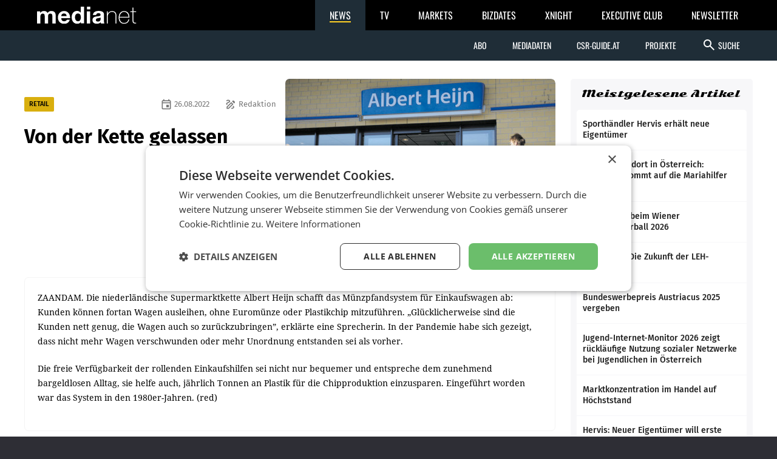

--- FILE ---
content_type: text/html; charset=UTF-8
request_url: https://medianet.at/news/retail/von-der-kette-gelassen-48479.html
body_size: 7616
content:
<!DOCTYPE html>
<html class="no-js" lang="de-AT">
<head prefix="og: http://ogp.me/ns# fb: http://ogp.me/ns/fb#">
    <meta charset="utf-8">

    <!-- Google Tag Manager -->
<script>(function(w,d,s,l,i){w[l]=w[l]||[];w[l].push({'gtm.start':
new Date().getTime(),event:'gtm.js'});var f=d.getElementsByTagName(s)[0],
j=d.createElement(s),dl=l!='dataLayer'?'&l='+l:'';j.async=true;j.src=
'https://www.googletagmanager.com/gtm.js?id='+i+dl;f.parentNode.insertBefore(j,f);
})(window,document,'script','dataLayer','GTM-TB5JKG7');</script>
<!-- End Google Tag Manager -->
    <title>Von der Kette gelassen  – mnews – medianet.at</title>

    <meta name="viewport" content="width=device-width, initial-scale=1.0">
    <meta property="fb:app_id" content="590610897751295" /><meta name="description" content="ZAANDAM. Die niederländische Supermarktkette Albert Heijn schafft das Münzpfandsystem für Einkaufswagen ab: Kunden können fortan Wagen ausleihen, ohne Euromünze..." /><meta name="author" content="Redaktion" /><meta property="og:type" content="article" /><meta property="og:url" content="https://medianet.at/news/retail/von-der-kette-gelassen-48479.html" /><meta property="og:title" content="Von der Kette gelassen " /><meta property="og:image" content="https://d2d9r8wtx20ght.cloudfront.net/images/20220826/p1_MN2307_045_c_20220826_c17_FERT_045.jpg" /><meta property="og:copyright" content="© dpa / Caroline Seidel" /><meta property="og:caption" content="Mit rd. 35% Marktanteil ist Albert Heijn Marktführer im niederländischen LEH." />
    <link href="https://medianet.at/fonts/google/css/fira-sans.css" rel="stylesheet">
    <link href="https://medianet.at/fonts/google/css/droid-serif.css" rel="stylesheet">
    <link href="https://medianet.at/fonts/google/css/material-icons.css" rel="stylesheet">

    <link rel="stylesheet" type="text/css" href="https://medianet.at/news/themes/modern_1/css/normalize.css?20251217" media="screen" />
<link rel="stylesheet" type="text/css" href="https://medianet.at/news/themes/modern_1/css/reset.css?20251217" media="screen" />
<link rel="stylesheet" type="text/css" href="https://medianet.at/news/themes/modern_1/css/screen.css?20251217" media="screen" />
<link rel="stylesheet" type="text/css" href="https://medianet.at/news/themes/modern_1/css/article.css?20251217" media="screen" />
<link rel="stylesheet" type="text/css" href="https://medianet.at/news/themes/modern_1/css/print.css?20251217" media="print" />
    <link rel="stylesheet" href="https://medianet.at/news/lib/icomoon/style.css?20251217" media="screen" />
    <script src="https://medianet.at/jquery/1.7.2/jquery.min.js"></script>    <script type="text/javascript">
        var mp_site_url = "https:\/\/medianet.at\/news\/";
        var standardized_config = {};
        standardized_config.header = {"title":"Medianet mNews","brand":{"title":"stories to tell"},"date_element":"Sonntag 01 Feb 2026","logo":{"url":"https:\/\/medianet.at\/news\/themes\/modern_1\/images\/20171222\/mnews-invert.svg","alt":"medianet mnews","title":"Medianet mNews","link":"https:\/\/medianet.at\/news\/"},"logo_dropdown":[{"url":"https:\/\/medianet.at\/home\/","title":"home","attributes":{"target":"_blank","title":"medianet by medianet"}},{"url":"https:\/\/medianet.at\/news\/newsletter\/","title":"newsletter","attributes":{"target":"_blank","title":"newsletter by medianet"}},{"url":"https:\/\/medianet.at\/news\/","title":"news","attributes":{"target":"_blank","title":"news by medianet"}},{"url":"https:\/\/medianet.at\/markets\/","title":"markets","attributes":{"target":"_blank","title":"markets by medianet"}},{"url":"https:\/\/medianet.at\/bizbook\/","title":"bizbook","attributes":{"target":"_blank","title":"bizbook by medianet"}},{"url":"https:\/\/medianet.at\/markets\/projektcoach\/","title":"projektcoach","attributes":{"target":"_blank","title":"projektcoach by medianet"}},{"url":"https:\/\/medianet.at\/printbutler\/","title":"printbutler","attributes":{"target":"_blank","title":"printbutler by medianet"}},{"url":"https:\/\/medianet.at\/bizdates\/","title":"bizdates","attributes":{"target":"_blank","title":"bizdates by medianet"}},{"url":"https:\/\/medianet.at\/blackboard\/","title":"blackboard","attributes":{"target":"_blank","title":"blackboard by medianet"}},{"url":"https:\/\/medianet.at\/mconsultants\/","title":"ask an xpert","attributes":{"target":"_blank","title":"m-consultants by medianet"}},{"url":"https:\/\/tv.medianet.at\/","title":"medianet tv","attributes":{"target":"_blank","title":"medianet tv"}},{"url":"https:\/\/guides.co.at\/","title":"austrian guides","attributes":{"target":"_blank","title":"austrian guides"}}],"secondary_menu":[{"title":"Abo","children":[{"url":"https:\/\/medianet.at\/news\/printabo\/","title":"Printabo","attributes":{"title":"Printabo"}},{"url":"https:\/\/medianet.at\/news\/digitalzeitung\/","title":"E-Paper","attributes":{"title":"Digitalzeitung \/ Digitalabo"}}]},{"url":"https:\/\/medianet.at\/news\/page\/mediadaten\/","title":"Mediadaten","attributes":{"title":"Mediadaten"}},{"url":"https:\/\/csr-guide.at\/","title":"CSR-Guide.at","attributes":{"title":"CSR-Guide.at","target":"_blank"}},{"title":"Projekte","children":[{"url":"https:\/\/medianet.at\/news\/medianet-dossiers\/","title":"Dossiers","link":"Dossiers"},{"url":"https:\/\/guides.co.at\/","title":"Guides","link":"Guides"},{"url":"https:\/\/medianet.at\/news\/uploads\/mediadaten\/sonderthemenplan_medianet.pdf","title":"Sonderthemen","attributes":{"target":"_blank"}},{"url":"https:\/\/medianet.at\/tv\/","title":"medianet TV","attributes":{"title":"medianet TV"}}]}],"main_menu":[{"title":"News Kategorien","children":[{"url":"https:\/\/medianet.at\/news\/marketing-and-media\/","title":"marketing & media"},{"url":"https:\/\/medianet.at\/news\/retail\/","title":"retail"},{"url":"https:\/\/medianet.at\/news\/health-economy\/","title":"health economy"},{"url":"https:\/\/medianet.at\/news\/mobility-business\/","title":"mobility business"},{"url":"https:\/\/medianet.at\/news\/financenet\/","title":"financenet"},{"url":"https:\/\/medianet.at\/news\/real-estate\/","title":"financenet real:estate"},{"url":"https:\/\/medianet.at\/news\/industrial-technology\/","title":"industrial technology"},{"url":"https:\/\/medianet.at\/news\/destination\/","title":"destination"},{"url":"https:\/\/medianet.at\/news\/career-network\/","title":"career network"},{"url":"https:\/\/medianet.at\/news\/luxury-brands-and-retail\/","title":"luxury brands&retail"},{"url":"https:\/\/medianet.at\/news\/dossiers\/","title":"dossiers"},{"url":"https:\/\/medianet.at\/news\/csr-esg\/","title":"CSR & ESG"}]}],"search_form":{"action_url":"https:\/\/medianet.at\/news\/search\/","main_categories":[{"value":"","label":"Alle Kategorien"},{"value":"2","label":"marketing & media"},{"value":"3","label":"retail"},{"value":"5","label":"health economy"},{"value":"6","label":"mobility business"},{"value":"7","label":"financenet"},{"value":"8","label":"financenet real:estate"},{"value":"10","label":"industrial technology"},{"value":"11","label":"destination"},{"value":"12","label":"career network"},{"value":"14","label":"luxury brands&retail"},{"value":"4","label":"dossiers"},{"value":"15","label":"CSR & ESG"}],"main_categories_value":"category","main_search_input":{"placeholder":"Suche...","key":"keywords"},"more_options":{"label_closed":"Nach Datum filtern","label_opened":"Filter ausblenden","date_filter":{"from_label":"von","from_placeholder":"W\u00e4hlen Sie ein Datum...","from_value":"from_date","from_format":"yyyy-MM-dd","to_label":"bis","to_placeholder":"W\u00e4hlen Sie ein Datum...","to_value":"to_date","to_format":"yyyy-MM-dd"}}}};
        standardized_config.footer = {"footer_logo":{"url":"https:\/\/medianet.at\/news\/themes\/modern_1\/images\/20171222\/mnews-invert.svg","alt":"medianet mnews","title":"Medianet mNews"},"copyright":"Copyright \u00a9 2026 medianet. All rights reserved.","footer_menu_links":[{"url":"https:\/\/medianet.at\/news\/digitalpaper\/","title":"Archiv"},{"url":"https:\/\/medianet.at\/markets\/page\/datenschutzrichtlinien","title":"Datenschutzrichtlinien"},{"url":"https:\/\/medianet.at\/news\/page\/offenlegung\/","title":"Offenlegung"},{"url":"https:\/\/medianet.at\/news\/page\/impressum\/","title":"Impressum"},{"url":"https:\/\/medianet.at\/news\/page\/agb\/","title":"AGB"},{"url":"https:\/\/medianet.at\/news\/page\/mediadaten\/","title":"Mediadaten"},{"url":"https:\/\/medianet.at\/news\/page\/kontakt\/","title":"Kontakt"}]};
    </script>

    <script type="text/javascript" src="https://medianet.at/news/assets/js/modernizr-2.5.3.js?20251217"></script>
    <link rel="shortcut icon" href="https://medianet.at/news/favicon.ico">

    </head>
<body class="">
    <!-- Google Tag Manager (noscript) -->
<noscript><iframe src="https://www.googletagmanager.com/ns.html?id=GTM-TB5JKG7"
height="0" width="0" style="display:none;visibility:hidden"></iframe></noscript>
<!-- End Google Tag Manager (noscript) -->    <div id="wrapper">
        <div id="standardized-header-navbar"></div>
<div class="container content-container">
    <div id="page-content"><script type="text/javascript" >
    var article_id = "48479";
    var site_url = "https://medianet.at/news/article";
    var alreadyVoted = "0";
</script>
<div id="main-content">
    <div id="contents-with-sidebar">
        <div id="contents">
            <div id="article-container" class="cat-3">
                                <div id="article-banner" class="-has-image-copyright">
                    <figure><img src="https://medianet.at/news/images/cache/13/https/d2d9r8wtx20ght.cloudfront.net/images/20220826/p1_MN2307_045_c_20220826_c17_FERT_045.jpg" alt="Von der Kette gelassen "><figcaption><small class="-copyright">© dpa / Caroline Seidel</small> <div><small class="-caption">Mit rd. 35% Marktanteil ist Albert Heijn Marktführer im niederländischen LEH.</small></div></figcaption></figure>
                    <div>
                        <span>
                            <a href="https://medianet.at/news/retail/" class="category cat-3 bg" title="retail">RETAIL</a>
                            <span class="author"><i class="material-icons-outlined" aria-hidden="true">draw</i> Redaktion</span>                            <span class="date"><i class="material-icons-outlined" aria-hidden="true">event</i> 26.08.2022</span>
                        </span>
                        <h1 class="tdc">Von der Kette gelassen </h1>
                                                                    </div>
                </div>
                <div id="article-body" class="bc">

                    <div id="article-inner-body">
                        <p>ZAANDAM. Die niederl&auml;ndische Supermarktkette Albert Heijn schafft das M&uuml;nzpfandsystem f&uuml;r Einkaufswagen ab: Kunden k&ouml;nnen fortan Wagen ausleihen, ohne Eurom&uuml;nze oder Plastikchip mitzuf&uuml;hren. &bdquo;Gl&uuml;cklicherweise sind die Kunden nett genug, die Wagen auch so zur&uuml;ckzubringen&rdquo;, erkl&auml;rte eine Sprecherin. In der Pandemie habe sich gezeigt, dass nicht mehr Wagen verschwunden oder mehr Unordnung entstanden sei als vorher.</p>
<p>Die freie Verf&uuml;gbarkeit der rollenden Einkaufshilfen sei nicht nur bequemer und entspreche dem zunehmend bargeldlosen Alltag, sie helfe auch, j&auml;hrlich Tonnen an Plastik f&uuml;r die Chipproduktion einzusparen. Eingef&uuml;hrt worden war das System in den 1980er-Jahren. (red)</p>                        <div class="clearfix"></div>
                    </div>

                    <!-- no author info -->
                    
                    <div id="article-inner-bottom">
                            <div class="left-bottom">
                                <h4>BEWERTEN SIE DIESEN ARTIKEL</h4>
                                <div id="voting" class="voting stars-0"><div class="star-ratings"></div></div>
                                <div id="vote-result" style="display:none"></div>
                            </div>
                            <div class="right-bottom">
                                <h4>TEILEN SIE DIESEN ARTIKEL</h4>
                                <div class="a2a_kit a2a_kit_size_32 a2a_default_style">
                                    <a class="a2a_button_facebook"></a>
                                    <a class="a2a_button_twitter"></a>
                                    <a class="a2a_button_facebook_messenger"></a>
                                    <a class="a2a_button_whatsapp"></a>
                                    <a class="a2a_button_linkedin"></a>
                                    <a class="a2a_button_xing"></a>
                                    <a class="a2a_dd" href="https://www.addtoany.com/share"></a>
                                </div>
                                <script type="text/javascript">
                                    var a2a_config = a2a_config || {};
                                    a2a_config.locale = "de";
                                    a2a_config.track_links = 'ga';
                                    // TODO: Remove the below hack as soon as the new navigation is released.
                                    $('a.a2a_dd').on('click', function() {
                                        $('#a2a_overlay').parent()
                                            .css('position', 'relative')
                                            .css('z-index', '999999999');
                                    });
                                </script>
                                <script async src="https://static.addtoany.com/menu/page.js"></script>
                            </div>
                        </div>
                    
                </div>
            </div>

            <div id="recommended-articles-container"><div class="articles-container articles-container-normal" id="recommended-articles"><div class="article cat-8 article-1">
            <div class="article-inner bc">
                <a class="photo" href="https://medianet.at/news/real-estate/stark-positioniert-72648.html" title="Stark positioniert">
                    <img src="https://medianet.at/news/images/cache/7/2026/01/F701_2457_Andreas-Holler_Kevin-Toepfer_GF_Buwog_c_Andreas_Pohlmann.jpg" alt="Stark positioniert">
                </a>
                <div>
                    <span class="category bg-l">
                            <a href="https://medianet.at/news/real-estate" class="category-decoration cat-8" title="financenet real:estate">FINANCENET REAL:ESTATE</a>
                        </span>                    <h5>
                        <a href="https://medianet.at/news/real-estate/stark-positioniert-72648.html" title="Stark positioniert">Stark positioniert</a>
                    </h5>
                    <div>
                        <p>Bereits im Vorjahr startete die Buwog im Bereich Projektentwicklung als einer der ersten Bauträger wieder voll durch und setzte auch in der Bestandsbewirtschaftung neue Maßstäbe.</p>
                    </div>
                </div>
                            </div>
        </div><div class="article cat-2 article-2">
            <div class="article-inner bc">
                <a class="photo" href="https://medianet.at/news/marketing-and-media/ds-smith-gewinnt-worldstar-awards-72647.html" title="DS Smith gewinnt WorldStar Awards">
                    <img src="https://medianet.at/news/images/cache/7/2026/01/Bild-1-DS-Smith-Verpackung-Wasserfilter-MACH.jpg" alt="DS Smith gewinnt WorldStar Awards">
                </a>
                <div>
                    <span class="category bg-l">
                            <a href="https://medianet.at/news/marketing-and-media" class="category-decoration cat-2" title="marketing &amp; media">MARKETING &amp; MEDIA</a>
                        </span>                    <h5>
                        <a href="https://medianet.at/news/marketing-and-media/ds-smith-gewinnt-worldstar-awards-72647.html" title="DS Smith gewinnt WorldStar Awards">DS Smith gewinnt WorldStar Awards</a>
                    </h5>
                    <div>
                        <p>DS Smith, ein Unternehmen von International Paper, wurde bei den WorldStar Global Packaging Awards 2026 mit insgesamt elf internationalen Auszeichnungen geehrt. Der Wettbewerb wird</p>
                    </div>
                </div>
                            </div>
        </div><div class="article cat-2 article-3">
            <div class="article-inner bc">
                <a class="photo" href="https://medianet.at/news/marketing-and-media/apa-comm-erweitert-geschaeftsleitung-72646.html" title="APA-Comm erweitert Geschäftsleitung">
                    <img src="https://medianet.at/news/images/cache/7/2026/01/OBS_20260129_OBS0013.jpg" alt="APA-Comm erweitert Geschäftsleitung">
                </a>
                <div>
                    <span class="category bg-l">
                            <a href="https://medianet.at/news/marketing-and-media" class="category-decoration cat-2" title="marketing &amp; media">MARKETING &amp; MEDIA</a>
                        </span>                    <h5>
                        <a href="https://medianet.at/news/marketing-and-media/apa-comm-erweitert-geschaeftsleitung-72646.html" title="APA-Comm erweitert Geschäftsleitung">APA-Comm erweitert Geschäftsleitung</a>
                    </h5>
                    <div>
                        <p>APA-Comm startet mit einer erweiterten Geschäftsleitung in das Jahr 2026. Neben Geschäftsführer Klemens Ganner ergänzen Christoph Bauer als Chief Operating Officer und Luzia Strohmayer-Nacif</p>
                    </div>
                </div>
                            </div>
        </div><div class="article cat-2 article-4">
            <div class="article-inner bc">
                <a class="photo" href="https://medianet.at/news/marketing-and-media/bewaehrtes-ausbauen-neues-hinzufuegen-72645.html" title="Bewährtes ausbauen, Neues hinzufügen">
                    <img src="https://medianet.at/news/images/cache/7/2026/01/B101_2457_20260122_mn_Interview_Matthias_Reichl_c_Martina_Berger.jpg" alt="Bewährtes ausbauen, Neues hinzufügen">
                </a>
                <div>
                    <span class="category bg-l">
                            <a href="https://medianet.at/news/marketing-and-media" class="category-decoration cat-2" title="marketing &amp; media">MARKETING &amp; MEDIA</a>
                        </span>                    <h5>
                        <a href="https://medianet.at/news/marketing-and-media/bewaehrtes-ausbauen-neues-hinzufuegen-72645.html" title="Bewährtes ausbauen, Neues hinzufügen">Bewährtes ausbauen, Neues hinzufügen</a>
                    </h5>
                    <div>
                        <p>Seit kurzem trägt Matthias Reichl als Group CEO die Gesamtverantwortung für die Agenturgruppe Reichl und Partner. Im Interview spricht er über seine persönliche Entwicklung im Unternehmen,</p>
                    </div>
                </div>
                            </div>
        </div><div class="article cat-2 article-5">
            <div class="article-inner bc">
                <a class="photo" href="https://medianet.at/news/marketing-and-media/werbemarkt-2025-jahr-der-verschiebungen-72644.html" title="Werbemarkt 2025: „Jahr der Verschiebungen“">
                    <img src="https://medianet.at/news/images/cache/7/2026/01/B1601_2457_manager_zeitung_lesen_medienkonsum_entscheidungstraeger_c_smarterpix_GaudiLab.jpg" alt="Werbemarkt 2025: „Jahr der Verschiebungen“">
                </a>
                <div>
                    <span class="category bg-l">
                            <a href="https://medianet.at/news/marketing-and-media" class="category-decoration cat-2" title="marketing &amp; media">MARKETING &amp; MEDIA</a>
                        </span>                    <h5>
                        <a href="https://medianet.at/news/marketing-and-media/werbemarkt-2025-jahr-der-verschiebungen-72644.html" title="Werbemarkt 2025: „Jahr der Verschiebungen“">Werbemarkt 2025: „Jahr der Verschiebungen“</a>
                    </h5>
                    <div>
                        <p>Die Werbebilanz für das vergangene Jahr fällt ernüchternd aus. „2025 zeigte sich weniger als Wachstumsjahr, sondern vielmehr als Jahr der Verschiebungen. Der Markt zeigt sich insgesamt</p>
                    </div>
                </div>
                            </div>
        </div><div class="article cat-2 article-6">
            <div class="article-inner bc">
                <a class="photo" href="https://medianet.at/news/marketing-and-media/ist-es-denn-schon-wieder-so-weit-72643.html" title="Ist es denn schon wieder so weit?">
                    <img src="https://medianet.at/news/images/cache/7/2026/01/Fejzuli_Dinko.jpg" alt="Ist es denn schon wieder so weit?">
                </a>
                <div>
                    <span class="category bg-l">
                            <a href="https://medianet.at/news/marketing-and-media" class="category-decoration cat-2" title="marketing &amp; media">MARKETING &amp; MEDIA</a>
                        </span>                    <h5>
                        <a href="https://medianet.at/news/marketing-and-media/ist-es-denn-schon-wieder-so-weit-72643.html" title="Ist es denn schon wieder so weit?">Ist es denn schon wieder so weit?</a>
                    </h5>
                    <div>
                        <p>Kommentar  ••• Von Dinko Fejzuli SCHRECKENSHERRSCHAFT. „The Land of the Free“ war einmal. Die USA bzw. die aktuelle Führung unter Trump schafft es in einem Tempo, in den</p>
                    </div>
                </div>
                            </div>
        </div><div class="article cat-2 article-7">
            <div class="article-inner bc">
                <a class="photo" href="https://medianet.at/news/marketing-and-media/unterm-strich-it-takes-two-to-tango-72642.html" title="Unterm Strich: It takes two to tango">
                    <img src="https://medianet.at/news/images/cache/7/2026/01/Bretschneider_Sabine_2.jpg" alt="Unterm Strich: It takes two to tango">
                </a>
                <div>
                    <span class="category bg-l">
                            <a href="https://medianet.at/news/marketing-and-media" class="category-decoration cat-2" title="marketing &amp; media">MARKETING &amp; MEDIA</a>
                        </span>                    <h5>
                        <a href="https://medianet.at/news/marketing-and-media/unterm-strich-it-takes-two-to-tango-72642.html" title="Unterm Strich: It takes two to tango">Unterm Strich: It takes two to tango</a>
                    </h5>
                    <div>
                        <p>Leitartikel  ••• Von Sabine Bretschneider WIDERSPENSTIG. Die Europäische Union tritt handelspolitisch die Flucht nach vorn an. Der Abschluss der Verhandlungen über ein Freihandelsabkommen</p>
                    </div>
                </div>
                            </div>
        </div><div class="article cat-2 article-8">
            <div class="article-inner bc">
                <a class="photo" href="https://medianet.at/news/marketing-and-media/experience-design-72641.html" title="Experience Design">
                    <img src="https://medianet.at/news/images/cache/7/2026/01/BS601_2457_Magdalena_Hankus_c_Katharina_Schiffl.jpg" alt="Experience Design">
                </a>
                <div>
                    <span class="category bg-l">
                            <a href="https://medianet.at/news/marketing-and-media" class="category-decoration cat-2" title="marketing &amp; media">MARKETING &amp; MEDIA</a>
                        </span>                    <h5>
                        <a href="https://medianet.at/news/marketing-and-media/experience-design-72641.html" title="Experience Design">Experience Design</a>
                    </h5>
                    <div>
                        <p>„Silent Hero“, so nennt Geschäftsführerin Magdalena Hankus den „Experience Manager“ bei Hankus3Sixty im Gespräch mit medianet. Sie beschreibt Event-Management im Sinne ihrer</p>
                    </div>
                </div>
                            </div>
        </div><div class="article cat-3 article-9">
            <div class="article-inner bc">
                <a class="photo" href="https://medianet.at/news/retail/spar-erhaelt-gruenes-licht-fuer-die-uebernahme-von-23-unimarkt-standorten-72639.html" title="Spar erhält grünes Licht für die Übernahme von 23 Unimarkt-Standorten">
                    <img src="https://medianet.at/news/images/cache/7/2026/01/Bild1__SPAR-Supermarkt_Pressbaum.jpg" alt="Spar erhält grünes Licht für die Übernahme von 23 Unimarkt-Standorten">
                </a>
                <div>
                    <span class="category bg-l">
                            <a href="https://medianet.at/news/retail" class="category-decoration cat-3" title="retail">RETAIL</a>
                        </span>                    <h5>
                        <a href="https://medianet.at/news/retail/spar-erhaelt-gruenes-licht-fuer-die-uebernahme-von-23-unimarkt-standorten-72639.html" title="Spar erhält grünes Licht für die Übernahme von 23 Unimarkt-Standorten">Spar erhält grünes Licht für die Übernahme von 23 Unimarkt-Standorten</a>
                    </h5>
                    <div>
                        <p>Nach intensiver Prüfung haben die Bundeswettbewerbsbehörde (BWB) und der Bundeskartellanwalt als zweite AmtSpartei entschieden, dass insgesamt 23 Unimarkt-Standorte, davon 11 in der</p>
                    </div>
                </div>
                            </div>
        </div><div class="article cat-2 article-10">
            <div class="article-inner bc">
                <a class="photo" href="https://medianet.at/news/marketing-and-media/wien-wird-ein-wuerdiger-esc-gastgeber-sein-72638.html" title="„Wien wird ein würdiger ESC-Gastgeber sein“">
                    <img src="https://medianet.at/news/images/cache/7/2026/01/B901_2457_Martin_Schipany_c_Martina_Berger.jpg" alt="„Wien wird ein würdiger ESC-Gastgeber sein“">
                </a>
                <div>
                    <span class="category bg-l">
                            <a href="https://medianet.at/news/marketing-and-media" class="category-decoration cat-2" title="marketing &amp; media">MARKETING &amp; MEDIA</a>
                        </span>                    <h5>
                        <a href="https://medianet.at/news/marketing-and-media/wien-wird-ein-wuerdiger-esc-gastgeber-sein-72638.html" title="„Wien wird ein würdiger ESC-Gastgeber sein“">„Wien wird ein würdiger ESC-Gastgeber sein“</a>
                    </h5>
                    <div>
                        <p>•• Von Jakob Klawatsch Bis der Eurovision Song Contest 2026 in Wien über die Bühne geht sind es noch viereinhalb Monate, doch die Vorbereitungen laufen bereits auf Hochtouren.</p>
                    </div>
                </div>
                            </div>
        </div></div></div>
        </div>
        <div id="sidebar">
            <aside class="side-widget" id="top_popular_articles_widget">
	<h1 class="side-widget-title">Meistgelesene Artikel</h1>
	<div class="side-widget-content"><div class="articles-container-side-list" id="a15ad40c5c710bc409e49811fdfcd00a"><a href="https://medianet.at/news/retail/sporthaendler-hervis-erhaelt-neue-eigentuemer-72562.html" title="Sporthändler Hervis erhält neue Eigentümer" class="article cat-3 article-1">
                <h5>Sporthändler Hervis erhält neue Eigentümer</h5>
                	        </a><a href="https://medianet.at/news/retail/siebter-standort-in-oesterreich-decathlon-kommt-auf-die-mariahilfer-strasse-72573.html" title="Siebter Standort in Österreich: Decathlon kommt auf die Mariahilfer Straße" class="article cat-3 article-2">
                <h5>Siebter Standort in Österreich: Decathlon kommt auf die Mariahilfer Straße</h5>
                	        </a><a href="https://medianet.at/news/retail/julius-meinl-beim-wiener-kaffeesiederball-2026-72531.html" title="Julius Meinl beim Wiener Kaffeesiederball 2026" class="article cat-3 article-3">
                <h5>Julius Meinl beim Wiener Kaffeesiederball 2026</h5>
                	        </a><a href="https://medianet.at/news/retail/umstritten-die-zukunft-der-leh-zustellung-72624.html" title="Umstritten: Die Zukunft der LEH-Zustellung" class="article cat-3 article-4">
                <h5>Umstritten: Die Zukunft der LEH-Zustellung</h5>
                	        </a><a href="https://medianet.at/news/marketing-and-media/bundeswerbepreisaustriacus2025-vergeben-72632.html" title="Bundeswerbepreis Austriacus 2025 vergeben" class="article cat-2 article-5">
                <h5>Bundeswerbepreis Austriacus 2025 vergeben</h5>
                	        </a><a href="https://medianet.at/news/marketing-and-media/jugend-internet-monitor-2026-zeigt-ruecklaeufige-nutzung-sozialer-netzwerke-bei-jugendlichen-in-oesterreich-72556.html" title="Jugend-Internet-Monitor 2026 zeigt rückläufige Nutzung sozialer Netzwerke bei Jugendlichen in Österreich" class="article cat-2 article-6">
                <h5>Jugend-Internet-Monitor 2026 zeigt rückläufige Nutzung sozialer Netzwerke bei Jugendlichen in Österreich</h5>
                	        </a><a href="https://medianet.at/news/retail/marktkonzentration-im-handel-auf-hoechststand-72625.html" title="Marktkonzentration im Handel auf Höchststand" class="article cat-3 article-7">
                <h5>Marktkonzentration im Handel auf Höchststand</h5>
                	        </a><a href="https://medianet.at/news/retail/hervis-neuer-eigentuemer-will-erste-schritte-bis-maerz-kommunizieren-72597.html" title="Hervis: Neuer Eigentümer will erste Schritte bis März kommunizieren" class="article cat-3 article-8">
                <h5>Hervis: Neuer Eigentümer will erste Schritte bis März kommunizieren</h5>
                	        </a><a href="https://medianet.at/news/marketing-and-media/bewaehrtes-ausbauen-neues-hinzufuegen-72645.html" title="Bewährtes ausbauen, Neues hinzufügen" class="article cat-2 article-9">
                <h5>Bewährtes ausbauen, Neues hinzufügen</h5>
                	        </a><a href="https://medianet.at/news/marketing-and-media/presserat-ruegt-krone-fuer-sichrovsky-kolumne-72553.html" title="Presserat rügt &quot;Krone&quot; für Sichrovsky-Kolumne" class="article cat-2 article-10">
                <h5>Presserat rügt &quot;Krone&quot; für Sichrovsky-Kolumne</h5>
                	        </a></div></div>
</aside>
            <div>
    <aside id="newsletter-block" class="side-widget">
        <h1><a href="https://medianet.at/news/newsletter">newsletter</a></h1>
        <p>Mit unseren News bleiben Sie am Puls der Zeit! Melden Sie sich jetzt für unseren gratis Newsletter an.</p>
        <a href="https://medianet.at/news/newsletter">
            <i class="material-icons-outlined" aria-hidden="true">mark_email_read</i><!--
            -->Newsletter jetzt abonnieren        </a>
    </aside>
</div>
        </div>
    </div>
</div>

<script type="application/ld+json">
{
  "@context": "http://schema.org",
  "@type": "NewsArticle",
  "mainEntityOfPage": {
    "@type": "WebPage",
    "@id": "https:\/\/medianet.at\/news\/retail\/von-der-kette-gelassen-48479.html"  },
  "headline": "Von der Kette gelassen ",
          "image": [
        "https:\/\/d2d9r8wtx20ght.cloudfront.net\/images\/20220826\/p1_MN2307_045_c_20220826_c17_FERT_045.jpg"       ],
      "datePublished": "2022-08-26T00:00:00+02:00",
  "dateModified": "2022-08-26T00:00:00+02:00",
  "author": {
    "@type": "Person",
    "name": "Redaktion"  },
           "publisher": {
    "@type": "Organization",
    "name": " \u201emedianet\u201d Verlag AG",
    "logo": {
        "@type": "ImageObject",
        "url": "https:\/\/medianet.at\/news\/assets\/images\/logo-big-3-w-bg.png"    },
    "url": "https:\/\/medianet.at\/"    }
    ,"printEdition": "MN2307 (2022-08-26)"    }
</script>
</div><!-- #page-content -->
</div><!-- .content-container -->
    <div style="position:absolute;top:0;left:0;"></div>

    
    <div id="standardized-footer-navbar"></div>

</div><!-- #wrapper -->

<div id="debug"></div>

<script type="text/javascript" src="https://medianet.at/news/themes/modern_1/js/global.js?20251217" ></script>
<script type="text/javascript" src="https://medianet.at/news/themes/modern_1/js/article.js?20251217" ></script>
<script type="text/javascript" src="//cdnjs.cloudflare.com/ajax/libs/fastclick/1.0.3/fastclick.min.js?20251217"></script><script type="text/javascript" src="https://medianet.at/gn/e.js?20251217"></script><script type="text/javascript" src="https://newsletter.medianet.at/newsletter_popup/1/show.js?20240417-6"></script>

<script>
        window.SSA = {"beaconUrl":"https:\/\/medianet.at\/news\/ssa","customVars":[]};
    </script>
    <script src="https://medianet.at/news/assets/js/ssa.min.js?20251204"></script><script defer src="https://static.cloudflareinsights.com/beacon.min.js/vcd15cbe7772f49c399c6a5babf22c1241717689176015" integrity="sha512-ZpsOmlRQV6y907TI0dKBHq9Md29nnaEIPlkf84rnaERnq6zvWvPUqr2ft8M1aS28oN72PdrCzSjY4U6VaAw1EQ==" data-cf-beacon='{"version":"2024.11.0","token":"95d6b621d7294ad8808eede96f51c48d","r":1,"server_timing":{"name":{"cfCacheStatus":true,"cfEdge":true,"cfExtPri":true,"cfL4":true,"cfOrigin":true,"cfSpeedBrain":true},"location_startswith":null}}' crossorigin="anonymous"></script>
</body>
</html>


--- FILE ---
content_type: text/css; charset=utf-8
request_url: https://medianet.at/news/themes/modern_1/css/print.css?20251217
body_size: 330
content:
@media print{html,body{font-size:13px;line-height:1.3;margin:0;padding:0}body,div,dl,dt,dd,ul,ol,li,h1,h2,h3,h4,h5,h6,pre,code,form,fieldset,legend,input,textarea,p,blockquote,th,td{margin:0;padding:0}#article-container{width:660px;float:left}.category{display:block;text-align:right;border-bottom:4px solid;padding-bottom:10px}#article-inner-bottom input,#article-banner .author,#article-banner .date,#article-inner-bottom{display:none}header,footer,#banner-main-content-right,#recommended-articles-container,#banner-in-main-content,#most-read-articles-container{display:none}#article-banner{min-height:280px;overflow:hidden;position:relative;margin-top:0px}#article-banner img{bottom:0;float:right;height:100%;left:330px;min-height:280px;position:absolute;right:0;top:0}#article-banner div{overflow:hidden;padding:13px;width:304px;min-height:280px}#article-body{position:relative;padding:25px 13px}#article-inner-body{font-family:Vollkorn;margin-top:0px}#article-inner-body{-moz-column-count:2;-webkit-column-count:2;column-count:2}#article-body p{margin-bottom:1.5em}#article-body h4{font-size:100%;font-weight:bold}#article-body em{font-style:italic}.cat-2 .c{color:#86b8e4}.cat-3 .c{color:#d9af0e}.cat-5 .c{color:#6ebbb7}.cat-6 .c{color:#f7a663}.cat-7 .c{color:#d5d9dc}.cat-8 .c{color:#d5d9dc}.cat-13 .c{color:#d5d9dc}.cat-9 .c{color:#ceb6d6}.cat-10 .c{color:#ceb6d6}.cat-11 .c{color:#9dc56f}.cat-12 .c{color:#a97bad}.cat-14 .c{color:#9d763d}.cat-4 .c{color:#eed1c4}.cat-15 .c{color:#f6df9f}#article-body h4{font-weight:bold}h1,h2,h3,h4,h5,h6{font-size:100%}#article-banner h1{font-size:27px;font-weight:bold;line-height:1;margin-top:.6em}#article-banner h2{font-size:15px;line-height:1.2;margin-top:1.5em}#article-banner h3{font-size:14px;line-height:1.2;margin-top:1.5em}#article-banner div{margin-bottom:20px}}/*# sourceMappingURL=print.css.map */
